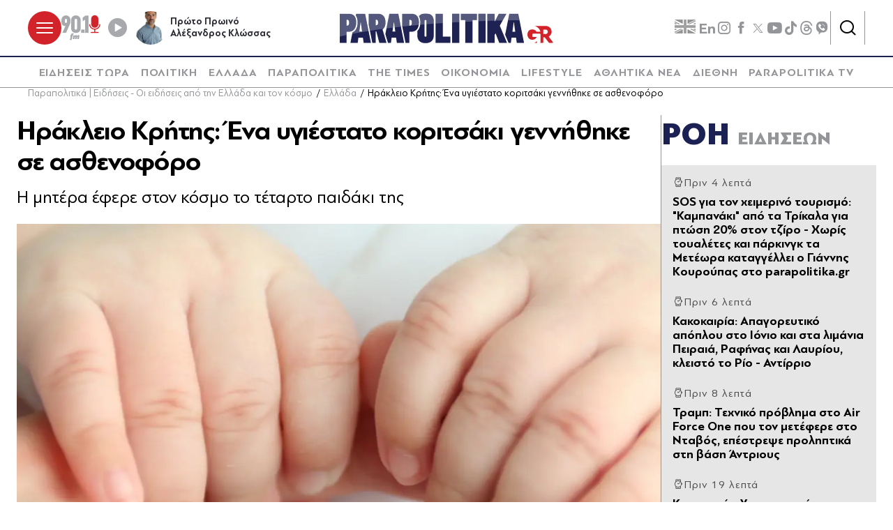

--- FILE ---
content_type: text/html; charset=utf-8
request_url: https://www.parapolitika.gr/ellada/article/1337189/irakleio-kritis-ena-ugiestato-koritsaki-gennithike-se-asthenoforo/$component/shared$ArticleSideShared%5B0%5D/
body_size: 4409
content:



<h3 class="gridLayout__title">
    <a href="/roi-eidiseon/" class="gridLayout__link">
        

&#x3A1;&#x39F;&#x397;
        <span class="gridLayout__text">
            

&#x395;&#x399;&#x394;&#x397;&#x3A3;&#x395;&#x3A9;&#x39D;
        </span>
    </a>
</h3>
<div class="gridLayout__colContent gridLayout__colContent--gray">



<article class="article article--typeMinimal article--typeEmphasized">


    

    <div class="article__details">
            <div class="article__top">
                        <div class="icon-clock"></div>


&#x3A0;&#x3C1;&#x3B9;&#x3BD; 4 &#x3BB;&#x3B5;&#x3C0;&#x3C4;&#x3AC;
            </div>  
        

        
            <h3 class="article__title">
                <a href="/oikonomia/article/1668390/sos-gia-ton-heimerino-tourismo-kabanaki-apo-ta-trikala-gia-ptosi-20-ston-tziro-horis-toualetes-kai-parking-ta-meteora-kataggellei-o-giannis-kouroupas-sto-parapolitikagr/" target="_self">
                    SOS &#x3B3;&#x3B9;&#x3B1; &#x3C4;&#x3BF;&#x3BD; &#x3C7;&#x3B5;&#x3B9;&#x3BC;&#x3B5;&#x3C1;&#x3B9;&#x3BD;&#x3CC; &#x3C4;&#x3BF;&#x3C5;&#x3C1;&#x3B9;&#x3C3;&#x3BC;&#x3CC;: &quot;&#x39A;&#x3B1;&#x3BC;&#x3C0;&#x3B1;&#x3BD;&#x3AC;&#x3BA;&#x3B9;&quot; &#x3B1;&#x3C0;&#x3CC; &#x3C4;&#x3B1; &#x3A4;&#x3C1;&#x3AF;&#x3BA;&#x3B1;&#x3BB;&#x3B1; &#x3B3;&#x3B9;&#x3B1; &#x3C0;&#x3C4;&#x3CE;&#x3C3;&#x3B7; 20% &#x3C3;&#x3C4;&#x3BF;&#x3BD; &#x3C4;&#x3B6;&#x3AF;&#x3C1;&#x3BF; - &#x3A7;&#x3C9;&#x3C1;&#x3AF;&#x3C2; &#x3C4;&#x3BF;&#x3C5;&#x3B1;&#x3BB;&#x3AD;&#x3C4;&#x3B5;&#x3C2; &#x3BA;&#x3B1;&#x3B9; &#x3C0;&#x3AC;&#x3C1;&#x3BA;&#x3B9;&#x3BD;&#x3B3;&#x3BA; &#x3C4;&#x3B1; &#x39C;&#x3B5;&#x3C4;&#x3AD;&#x3C9;&#x3C1;&#x3B1; &#x3BA;&#x3B1;&#x3C4;&#x3B1;&#x3B3;&#x3B3;&#x3AD;&#x3BB;&#x3BB;&#x3B5;&#x3B9; &#x3BF; &#x393;&#x3B9;&#x3AC;&#x3BD;&#x3BD;&#x3B7;&#x3C2; &#x39A;&#x3BF;&#x3C5;&#x3C1;&#x3BF;&#x3CD;&#x3C0;&#x3B1;&#x3C2; &#x3C3;&#x3C4;&#x3BF; parapolitika.gr
                </a>
            </h3>
        
        
        

    </div>
</article>


<article class="article article--typeMinimal article--typeEmphasized">


    

    <div class="article__details">
            <div class="article__top">
                        <div class="icon-clock"></div>


&#x3A0;&#x3C1;&#x3B9;&#x3BD; 6 &#x3BB;&#x3B5;&#x3C0;&#x3C4;&#x3AC;
            </div>  
        

        
            <h3 class="article__title">
                <a href="/ellada/article/1668387/kakokairia-apagoreutiko-apoplou-sto-ionio-kai-sta-limania-peiraia-rafinas-kai-lauriou-kleisto-to-rio-adirrio/" target="_self">
                    &#x39A;&#x3B1;&#x3BA;&#x3BF;&#x3BA;&#x3B1;&#x3B9;&#x3C1;&#x3AF;&#x3B1;: &#x391;&#x3C0;&#x3B1;&#x3B3;&#x3BF;&#x3C1;&#x3B5;&#x3C5;&#x3C4;&#x3B9;&#x3BA;&#x3CC; &#x3B1;&#x3C0;&#x3CC;&#x3C0;&#x3BB;&#x3BF;&#x3C5; &#x3C3;&#x3C4;&#x3BF; &#x399;&#x3CC;&#x3BD;&#x3B9;&#x3BF; &#x3BA;&#x3B1;&#x3B9; &#x3C3;&#x3C4;&#x3B1; &#x3BB;&#x3B9;&#x3BC;&#x3AC;&#x3BD;&#x3B9;&#x3B1; &#x3A0;&#x3B5;&#x3B9;&#x3C1;&#x3B1;&#x3B9;&#x3AC;, &#x3A1;&#x3B1;&#x3C6;&#x3AE;&#x3BD;&#x3B1;&#x3C2; &#x3BA;&#x3B1;&#x3B9; &#x39B;&#x3B1;&#x3C5;&#x3C1;&#x3AF;&#x3BF;&#x3C5;, &#x3BA;&#x3BB;&#x3B5;&#x3B9;&#x3C3;&#x3C4;&#x3CC; &#x3C4;&#x3BF; &#x3A1;&#x3AF;&#x3BF; - &#x391;&#x3BD;&#x3C4;&#x3AF;&#x3C1;&#x3C1;&#x3B9;&#x3BF;
                </a>
            </h3>
        
        
        

    </div>
</article>


<article class="article article--typeMinimal article--typeEmphasized">


    

    <div class="article__details">
            <div class="article__top">
                        <div class="icon-clock"></div>


&#x3A0;&#x3C1;&#x3B9;&#x3BD; 8 &#x3BB;&#x3B5;&#x3C0;&#x3C4;&#x3AC;
            </div>  
        

        
            <h3 class="article__title">
                <a href="/diethni/article/1668385/trab-tehniko-provlima-sto-air-force-one-pou-ton-metefere-sto-davos-epestrepse-proliptika-sti-vasi-adrious/" target="_self">
                    &#x3A4;&#x3C1;&#x3B1;&#x3BC;&#x3C0;: &#x3A4;&#x3B5;&#x3C7;&#x3BD;&#x3B9;&#x3BA;&#x3CC; &#x3C0;&#x3C1;&#x3CC;&#x3B2;&#x3BB;&#x3B7;&#x3BC;&#x3B1; &#x3C3;&#x3C4;&#x3BF; Air Force One &#x3C0;&#x3BF;&#x3C5; &#x3C4;&#x3BF;&#x3BD; &#x3BC;&#x3B5;&#x3C4;&#x3AD;&#x3C6;&#x3B5;&#x3C1;&#x3B5; &#x3C3;&#x3C4;&#x3BF; &#x39D;&#x3C4;&#x3B1;&#x3B2;&#x3CC;&#x3C2;, &#x3B5;&#x3C0;&#x3AD;&#x3C3;&#x3C4;&#x3C1;&#x3B5;&#x3C8;&#x3B5; &#x3C0;&#x3C1;&#x3BF;&#x3BB;&#x3B7;&#x3C0;&#x3C4;&#x3B9;&#x3BA;&#x3AC; &#x3C3;&#x3C4;&#x3B7; &#x3B2;&#x3AC;&#x3C3;&#x3B7; &#x386;&#x3BD;&#x3C4;&#x3C1;&#x3B9;&#x3BF;&#x3C5;&#x3C2;
                </a>
            </h3>
        
        
        

    </div>
</article>


<article class="article article--typeMinimal article--typeEmphasized">


        <div class="article__img ">



<figure >
    <picture>

                <source srcset="https://s.parapolitika.gr/images/743x418/jpg/files/2026-01-21/kakokairia-upohreotiki-tilergasia-kai-ektakta-metra-gia-tous-ergazomenous-ston-idiotiko-tomea-ti-anaferei-to-upourgeio-ergasias.webp" type="image/webp" media="(min-width: 640px)" />
                <source srcset="https://s.parapolitika.gr/images/743x418/jpg/files/2026-01-21/kakokairia-upohreotiki-tilergasia-kai-ektakta-metra-gia-tous-ergazomenous-ston-idiotiko-tomea-ti-anaferei-to-upourgeio-ergasias.jp2" type="image/jp2" media="(min-width: 640px)" />
                <source srcset="https://s.parapolitika.gr/images/352x208/jpg/files/2026-01-21/kakokairia-upohreotiki-tilergasia-kai-ektakta-metra-gia-tous-ergazomenous-ston-idiotiko-tomea-ti-anaferei-to-upourgeio-ergasias.webp" type="image/webp" media="(max-width: 639px)" />
                <source srcset="https://s.parapolitika.gr/images/352x208/jpg/files/2026-01-21/kakokairia-upohreotiki-tilergasia-kai-ektakta-metra-gia-tous-ergazomenous-ston-idiotiko-tomea-ti-anaferei-to-upourgeio-ergasias.jp2" type="image/jp2" media="(max-width: 639px)" />

            <img src="https://s.parapolitika.gr/images/743x418/jpg/files/2026-01-21/kakokairia-upohreotiki-tilergasia-kai-ektakta-metra-gia-tous-ergazomenous-ston-idiotiko-tomea-ti-anaferei-to-upourgeio-ergasias.jpg" alt="Κακοκαιρία: Υποχρεωτική τηλεργασία και έκτακτα μέτρα για τους εργαζομένους στον ιδιωτικό τομέα - Τι αναφέρει το υπουργείο Εργασίας" loading="lazy" />
    </picture>
</figure>

            <a href="/ellada/article/1668384/kakokairia-upohreotiki-tilergasia-kai-ektakta-metra-gia-tous-ergazomenous-ston-idiotiko-tomea-ti-anaferei-to-upourgeio-ergasias/" class="article__imgLink" aria-label="Article Link" target="_self"></a>
        </div>
    

    <div class="article__details">
            <div class="article__top">
                        <div class="icon-clock"></div>


&#x3A0;&#x3C1;&#x3B9;&#x3BD; 19 &#x3BB;&#x3B5;&#x3C0;&#x3C4;&#x3AC;
            </div>  
        

        
            <h3 class="article__title">
                <a href="/ellada/article/1668384/kakokairia-upohreotiki-tilergasia-kai-ektakta-metra-gia-tous-ergazomenous-ston-idiotiko-tomea-ti-anaferei-to-upourgeio-ergasias/" target="_self">
                    &#x39A;&#x3B1;&#x3BA;&#x3BF;&#x3BA;&#x3B1;&#x3B9;&#x3C1;&#x3AF;&#x3B1;: &#x3A5;&#x3C0;&#x3BF;&#x3C7;&#x3C1;&#x3B5;&#x3C9;&#x3C4;&#x3B9;&#x3BA;&#x3AE; &#x3C4;&#x3B7;&#x3BB;&#x3B5;&#x3C1;&#x3B3;&#x3B1;&#x3C3;&#x3AF;&#x3B1; &#x3BA;&#x3B1;&#x3B9; &#x3AD;&#x3BA;&#x3C4;&#x3B1;&#x3BA;&#x3C4;&#x3B1; &#x3BC;&#x3AD;&#x3C4;&#x3C1;&#x3B1; &#x3B3;&#x3B9;&#x3B1; &#x3C4;&#x3BF;&#x3C5;&#x3C2; &#x3B5;&#x3C1;&#x3B3;&#x3B1;&#x3B6;&#x3BF;&#x3BC;&#x3AD;&#x3BD;&#x3BF;&#x3C5;&#x3C2; &#x3C3;&#x3C4;&#x3BF;&#x3BD; &#x3B9;&#x3B4;&#x3B9;&#x3C9;&#x3C4;&#x3B9;&#x3BA;&#x3CC; &#x3C4;&#x3BF;&#x3BC;&#x3AD;&#x3B1; - &#x3A4;&#x3B9; &#x3B1;&#x3BD;&#x3B1;&#x3C6;&#x3AD;&#x3C1;&#x3B5;&#x3B9; &#x3C4;&#x3BF; &#x3C5;&#x3C0;&#x3BF;&#x3C5;&#x3C1;&#x3B3;&#x3B5;&#x3AF;&#x3BF; &#x395;&#x3C1;&#x3B3;&#x3B1;&#x3C3;&#x3AF;&#x3B1;&#x3C2;
                </a>
            </h3>
        
        
        

    </div>
</article>


<article class="article article--typeMinimal article--typeEmphasized">


    

    <div class="article__details">
            <div class="article__top">
                        <div class="icon-clock"></div>


&#x3A0;&#x3C1;&#x3B9;&#x3BD; 20 &#x3BB;&#x3B5;&#x3C0;&#x3C4;&#x3AC;
            </div>  
        

        
            <h3 class="article__title">
                <a href="/politiki/article/1668383/fotia-sto-pasok-prin-to-sunedrio-anoihti-sugrousi-androulaki-me-douka-kai-geroulano-oi-edonoi-dialogoi-kai-i-paremvasi-diamadopoulou/" target="_self">
                    &quot;&#x3A6;&#x3C9;&#x3C4;&#x3B9;&#x3AC;&quot; &#x3C3;&#x3C4;&#x3BF; &#x3A0;&#x391;&#x3A3;&#x39F;&#x39A; &#x3C0;&#x3C1;&#x3B9;&#x3BD; &#x3C4;&#x3BF; &#x3C3;&#x3C5;&#x3BD;&#x3AD;&#x3B4;&#x3C1;&#x3B9;&#x3BF;: &#x391;&#x3BD;&#x3BF;&#x3B9;&#x3C7;&#x3C4;&#x3AE; &#x3C3;&#x3CD;&#x3B3;&#x3BA;&#x3C1;&#x3BF;&#x3C5;&#x3C3;&#x3B7; &#x391;&#x3BD;&#x3B4;&#x3C1;&#x3BF;&#x3C5;&#x3BB;&#x3AC;&#x3BA;&#x3B7; &#x3BC;&#x3B5; &#x394;&#x3BF;&#x3CD;&#x3BA;&#x3B1; &#x3BA;&#x3B1;&#x3B9; &#x393;&#x3B5;&#x3C1;&#x3BF;&#x3C5;&#x3BB;&#x3AC;&#x3BD;&#x3BF; - &#x39F;&#x3B9; &#x3AD;&#x3BD;&#x3C4;&#x3BF;&#x3BD;&#x3BF;&#x3B9; &#x3B4;&#x3B9;&#x3AC;&#x3BB;&#x3BF;&#x3B3;&#x3BF;&#x3B9; &#x3BA;&#x3B1;&#x3B9; &#x3B7; &#x3C0;&#x3B1;&#x3C1;&#x3AD;&#x3BC;&#x3B2;&#x3B1;&#x3C3;&#x3B7; &#x394;&#x3B9;&#x3B1;&#x3BC;&#x3B1;&#x3BD;&#x3C4;&#x3BF;&#x3C0;&#x3BF;&#x3CD;&#x3BB;&#x3BF;&#x3C5;
                </a>
            </h3>
        
        
        

    </div>
</article>


<article class="article article--typeMinimal article--typeEmphasized">


    

    <div class="article__details">
            <div class="article__top">
                        <div class="icon-clock"></div>


&#x3A0;&#x3C1;&#x3B9;&#x3BD; 22 &#x3BB;&#x3B5;&#x3C0;&#x3C4;&#x3AC;
            </div>  
        

        
            <h3 class="article__title">
                <a href="/media/article/1668381/diavaste-stin-apogeumatini-heiropedes-se-deka-atoma-pos-drouse-i-summoria-me-tis-peiragmenes-adlies/" target="_self">
                    &#x394;&#x3B9;&#x3B1;&#x3B2;&#x3AC;&#x3C3;&#x3C4;&#x3B5; &#x3C3;&#x3C4;&#x3B7;&#x3BD; &#x391;&#x3C0;&#x3BF;&#x3B3;&#x3B5;&#x3C5;&#x3BC;&#x3B1;&#x3C4;&#x3B9;&#x3BD;&#x3AE;: &#x3A7;&#x3B5;&#x3B9;&#x3C1;&#x3BF;&#x3C0;&#x3AD;&#x3B4;&#x3B5;&#x3C2; &#x3C3;&#x3B5; &#x3B4;&#x3AD;&#x3BA;&#x3B1; &#x3AC;&#x3C4;&#x3BF;&#x3BC;&#x3B1; - &#x3A0;&#x3CE;&#x3C2; &#x3B4;&#x3C1;&#x3BF;&#x3CD;&#x3C3;&#x3B5; &#x3B7; &#x3C3;&#x3C5;&#x3BC;&#x3BC;&#x3BF;&#x3C1;&#x3AF;&#x3B1; &#x3BC;&#x3B5; &#x3C4;&#x3B9;&#x3C2; &#x3C0;&#x3B5;&#x3B9;&#x3C1;&#x3B1;&#x3B3;&#x3BC;&#x3AD;&#x3BD;&#x3B5;&#x3C2; &#x3B1;&#x3BD;&#x3C4;&#x3BB;&#x3AF;&#x3B5;&#x3C2;
                </a>
            </h3>
        
        
        

    </div>
</article>


<article class="article article--typeMinimal article--typeEmphasized">


    

    <div class="article__details">
            <div class="article__top">
                        <div class="icon-clock"></div>


&#x3A0;&#x3C1;&#x3B9;&#x3BD; 25 &#x3BB;&#x3B5;&#x3C0;&#x3C4;&#x3AC;
            </div>  
        

        
            <h3 class="article__title">
                <a href="https://www.powergame.gr/big-mouth/1284721/i-anapofefkti-therapeia-me-mitsotaki-o-algorithmos-tou-douka-oi-igetikes-vlepseis-tou-geroulanou-i-rosiki-presveia-kai-i-proedros-maria/" target="_blank">
                    &#x397; &#x3B1;&#x3BD;&#x3B1;&#x3C0;&#x3CC;&#x3C6;&#x3B5;&#x3C5;&#x3BA;&#x3C4;&#x3B7; &#x3B8;&#x3B5;&#x3C1;&#x3B1;&#x3C0;&#x3B5;&#x3AF;&#x3B1; &#x3BC;&#x3B5; &#x39C;&#x3B7;&#x3C4;&#x3C3;&#x3BF;&#x3C4;&#x3AC;&#x3BA;&#x3B7;, &#x3BF; &#x3B1;&#x3BB;&#x3B3;&#x3CC;&#x3C1;&#x3B9;&#x3B8;&#x3BC;&#x3BF;&#x3C2; &#x3C4;&#x3BF;&#x3C5; &#x394;&#x3BF;&#x3CD;&#x3BA;&#x3B1;, &#x3BF;&#x3B9; &#x3B7;&#x3B3;&#x3B5;&#x3C4;&#x3B9;&#x3BA;&#x3AD;&#x3C2; &#x3B2;&#x3BB;&#x3AD;&#x3C8;&#x3B5;&#x3B9;&#x3C2; &#x3C4;&#x3BF;&#x3C5; &#x393;&#x3B5;&#x3C1;&#x3BF;&#x3C5;&#x3BB;&#x3AC;&#x3BD;&#x3BF;&#x3C5;, &#x3B7; &#x3C1;&#x3C9;&#x3C3;&#x3B9;&#x3BA;&#x3AE; &#x3C0;&#x3C1;&#x3B5;&#x3C3;&#x3B2;&#x3B5;&#x3AF;&#x3B1; &#x3BA;&#x3B1;&#x3B9; &#x3B7; &#x3C0;&#x3C1;&#x3CC;&#x3B5;&#x3B4;&#x3C1;&#x3BF;&#x3C2; &#x39C;&#x3B1;&#x3C1;&#x3AF;&#x3B1;
                </a>
            </h3>
        
        
        

    </div>
</article>


<article class="article article--typeMinimal article--typeEmphasized">


        <div class="article__img article__img--overlay icon-player">



<figure >
    <picture>

                <source srcset="https://s.parapolitika.gr/images/743x418/jpg/files/2026-01-20/ston-dromo-i-zoi-meta-tin-kakopoiisi-den-me-egataleipo-eprepe-na-fugo-apo-ton-proto-mina-thumata-anasainoun-xana-kai-psuhologos-exigei-ta-aorata-traumata-dokimader-tou-parapolitikagr-video.webp" type="image/webp" media="(min-width: 640px)" />
                <source srcset="https://s.parapolitika.gr/images/743x418/jpg/files/2026-01-20/ston-dromo-i-zoi-meta-tin-kakopoiisi-den-me-egataleipo-eprepe-na-fugo-apo-ton-proto-mina-thumata-anasainoun-xana-kai-psuhologos-exigei-ta-aorata-traumata-dokimader-tou-parapolitikagr-video.jp2" type="image/jp2" media="(min-width: 640px)" />
                <source srcset="https://s.parapolitika.gr/images/352x208/jpg/files/2026-01-20/ston-dromo-i-zoi-meta-tin-kakopoiisi-den-me-egataleipo-eprepe-na-fugo-apo-ton-proto-mina-thumata-anasainoun-xana-kai-psuhologos-exigei-ta-aorata-traumata-dokimader-tou-parapolitikagr-video.webp" type="image/webp" media="(max-width: 639px)" />
                <source srcset="https://s.parapolitika.gr/images/352x208/jpg/files/2026-01-20/ston-dromo-i-zoi-meta-tin-kakopoiisi-den-me-egataleipo-eprepe-na-fugo-apo-ton-proto-mina-thumata-anasainoun-xana-kai-psuhologos-exigei-ta-aorata-traumata-dokimader-tou-parapolitikagr-video.jp2" type="image/jp2" media="(max-width: 639px)" />

            <img src="https://s.parapolitika.gr/images/743x418/jpg/files/2026-01-20/ston-dromo-i-zoi-meta-tin-kakopoiisi-den-me-egataleipo-eprepe-na-fugo-apo-ton-proto-mina-thumata-anasainoun-xana-kai-psuhologos-exigei-ta-aorata-traumata-dokimader-tou-parapolitikagr-video.jpg" alt="&quot;Στον Δρόμο&quot;: Η ζωή μετά την κακοποίηση - &quot;Δεν με εγκαταλείπω&quot;, &quot;Έπρεπε να φύγω από τον πρώτο μήνα&quot; - Θύματα &quot;ανασαίνουν&quot; ξανά και ψυχολόγος εξηγεί τα αόρατα τραύματα - Ντοκιμαντέρ του parapolitika.gr (Βίντεο)" loading="lazy" />
    </picture>
</figure>

            <a href="/stories/article/1668051/ston-dromo-i-zoi-meta-tin-kakopoiisi-den-me-egataleipo-eprepe-na-fugo-apo-ton-proto-mina-thumata-anasainoun-xana-kai-psuhologos-exigei-ta-aorata-traumata-dokimader-tou-parapolitikagr-video/" class="article__imgLink" aria-label="Article Link" target="_self"></a>
        </div>
    

    <div class="article__details">
            <div class="article__top">
                        <div class="icon-clock"></div>


&#x3A0;&#x3C1;&#x3B9;&#x3BD; 29 &#x3BB;&#x3B5;&#x3C0;&#x3C4;&#x3AC;
            </div>  
        

        
            <h3 class="article__title">
                <a href="/stories/article/1668051/ston-dromo-i-zoi-meta-tin-kakopoiisi-den-me-egataleipo-eprepe-na-fugo-apo-ton-proto-mina-thumata-anasainoun-xana-kai-psuhologos-exigei-ta-aorata-traumata-dokimader-tou-parapolitikagr-video/" target="_self">
                    &quot;&#x3A3;&#x3C4;&#x3BF;&#x3BD; &#x394;&#x3C1;&#x3CC;&#x3BC;&#x3BF;&quot;: &#x397; &#x3B6;&#x3C9;&#x3AE; &#x3BC;&#x3B5;&#x3C4;&#x3AC; &#x3C4;&#x3B7;&#x3BD; &#x3BA;&#x3B1;&#x3BA;&#x3BF;&#x3C0;&#x3BF;&#x3AF;&#x3B7;&#x3C3;&#x3B7; - &quot;&#x394;&#x3B5;&#x3BD; &#x3BC;&#x3B5; &#x3B5;&#x3B3;&#x3BA;&#x3B1;&#x3C4;&#x3B1;&#x3BB;&#x3B5;&#x3AF;&#x3C0;&#x3C9;&quot;, &quot;&#x388;&#x3C0;&#x3C1;&#x3B5;&#x3C0;&#x3B5; &#x3BD;&#x3B1; &#x3C6;&#x3CD;&#x3B3;&#x3C9; &#x3B1;&#x3C0;&#x3CC; &#x3C4;&#x3BF;&#x3BD; &#x3C0;&#x3C1;&#x3CE;&#x3C4;&#x3BF; &#x3BC;&#x3AE;&#x3BD;&#x3B1;&quot; - &#x398;&#x3CD;&#x3BC;&#x3B1;&#x3C4;&#x3B1; &quot;&#x3B1;&#x3BD;&#x3B1;&#x3C3;&#x3B1;&#x3AF;&#x3BD;&#x3BF;&#x3C5;&#x3BD;&quot; &#x3BE;&#x3B1;&#x3BD;&#x3AC; &#x3BA;&#x3B1;&#x3B9; &#x3C8;&#x3C5;&#x3C7;&#x3BF;&#x3BB;&#x3CC;&#x3B3;&#x3BF;&#x3C2; &#x3B5;&#x3BE;&#x3B7;&#x3B3;&#x3B5;&#x3AF; &#x3C4;&#x3B1; &#x3B1;&#x3CC;&#x3C1;&#x3B1;&#x3C4;&#x3B1; &#x3C4;&#x3C1;&#x3B1;&#x3CD;&#x3BC;&#x3B1;&#x3C4;&#x3B1; - &#x39D;&#x3C4;&#x3BF;&#x3BA;&#x3B9;&#x3BC;&#x3B1;&#x3BD;&#x3C4;&#x3AD;&#x3C1; &#x3C4;&#x3BF;&#x3C5; parapolitika.gr (&#x392;&#x3AF;&#x3BD;&#x3C4;&#x3B5;&#x3BF;)
                </a>
            </h3>
        
        
        

    </div>
</article>


<article class="article article--typeMinimal article--typeEmphasized">


    

    <div class="article__details">
            <div class="article__top">
                        <div class="icon-clock"></div>


&#x3A0;&#x3C1;&#x3B9;&#x3BD; 36 &#x3BB;&#x3B5;&#x3C0;&#x3C4;&#x3AC;
            </div>  
        

        
            <h3 class="article__title">
                <a href="/parapolitika/article/1668379/[base64]/" target="_self">
                    &#x397; &#x39D;&#x394;, &#x3BF; &#x3C3;&#x3BA;&#x3BB;&#x3B7;&#x3C1;&#x3CC;&#x3C2; &#x3A3;&#x3B9;&#x3BC;&#x3CC;&#x3C0;&#x3BF;&#x3C5;&#x3BB;&#x3BF;&#x3C2; &#x3BA;&#x3B1;&#x3B9; &#x3B7; &#x3BA;&#x3C1;&#x3B9;&#x3C4;&#x3B9;&#x3BA;&#x3AE; &#x3C0;&#x3C1;&#x3BF;&#x3C2; &#x3C4;&#x3B7;&#x3BD; &#x39A;&#x3B1;&#x3C1;&#x3C5;&#x3C3;&#x3C4;&#x3B9;&#x3B1;&#x3BD;&#x3BF;&#x3CD;, &#x3B7; &#x3B1;&#x3BD;&#x3B1;&#x3B6;&#x3AE;&#x3C4;&#x3B7;&#x3C3;&#x3B7; &#x3C4;&#x3C9;&#x3BD; &#x3BA;&#x3B5;&#x3BD;&#x3C4;&#x3C1;&#x3CE;&#x3C9;&#x3BD; &#x3C5;&#x3C0;&#x3BF;&#x3C8;&#x3B7;&#x3C6;&#x3AF;&#x3C9;&#x3BD;, &#x3C4;&#x3BF; &#x3BA;&#x3B1;&#x3C1;&#x3C6;&#x3AF; &#x3C3;&#x3C4;&#x3BF;&#x3BD; &#x3A3;&#x3B1;&#x3BC;&#x3B1;&#x3C1;&#x3AC; &#x3BA;&#x3B1;&#x3B9; &#x3C4;&#x3B1; &#x3B5;&#x3CD;&#x3C3;&#x3B7;&#x3BC;&#x3B1; &#x3C3;&#x3C4;&#x3BF;&#x3BD; &#x391;&#x3B3;&#x3B3;&#x3B5;&#x3BB;&#x3BF;&#x3CD;&#x3B4;&#x3B7; &#x3C4;&#x3B7;&#x3C2; &#x39D;&#x3C4;&#x3CC;&#x3C1;&#x3B1;&#x3C2; &#x3BA;&#x3B1;&#x3B9; &#x3BF; &#x3BA;&#x3BF;&#x3BB;&#x3BB;&#x3B7;&#x3C4;&#x3CC;&#x3C2; &#x3C6;&#x3AF;&#x3BB;&#x3BF;&#x3C2; &#x3C4;&#x3BF;&#x3C5; &#x3A4;&#x3C3;&#x3AF;&#x3C0;&#x3C1;&#x3B1; &#x3C3;&#x3C4;&#x3B7; &#x398;&#x3B5;&#x3C3;&#x3C3;&#x3B1;&#x3BB;&#x3BF;&#x3BD;&#x3AF;&#x3BA;
                </a>
            </h3>
        
        
        

    </div>
</article>


<article class="article article--typeMinimal article--typeEmphasized">


    

    <div class="article__details">
            <div class="article__top">
                        <div class="icon-clock"></div>


&#x3A0;&#x3C1;&#x3B9;&#x3BD; 42 &#x3BB;&#x3B5;&#x3C0;&#x3C4;&#x3AC;
            </div>  
        

        
            <h3 class="article__title">
                <a href="/oikonomia/article/1668377/ekkatharistika-sok-me-diplo-enfia-gia-na-anoixei-i-agora-katoikias-sto-stohastro-18000-kleista-akinita-trapezon-kai-servicers/" target="_self">
                    &#x395;&#x3BA;&#x3BA;&#x3B1;&#x3B8;&#x3B1;&#x3C1;&#x3B9;&#x3C3;&#x3C4;&#x3B9;&#x3BA;&#x3AC;-&#x3C3;&#x3BF;&#x3BA; &#x3BC;&#x3B5; &#x3B4;&#x3B9;&#x3C0;&#x3BB;&#x3CC; &#x395;&#x39D;&#x3A6;&#x399;&#x391; &#x3B3;&#x3B9;&#x3B1; &#x3BD;&#x3B1; &quot;&#x3B1;&#x3BD;&#x3BF;&#x3AF;&#x3BE;&#x3B5;&#x3B9;&quot; &#x3B7; &#x3B1;&#x3B3;&#x3BF;&#x3C1;&#x3AC; &#x3BA;&#x3B1;&#x3C4;&#x3BF;&#x3B9;&#x3BA;&#x3AF;&#x3B1;&#x3C2;: &#x3A3;&#x3C4;&#x3BF; &#x3C3;&#x3C4;&#x3CC;&#x3C7;&#x3B1;&#x3C3;&#x3C4;&#x3C1;&#x3BF; 18.000 &#x3BA;&#x3BB;&#x3B5;&#x3B9;&#x3C3;&#x3C4;&#x3AC; &#x3B1;&#x3BA;&#x3AF;&#x3BD;&#x3B7;&#x3C4;&#x3B1; &#x3C4;&#x3C1;&#x3B1;&#x3C0;&#x3B5;&#x3B6;&#x3CE;&#x3BD; &#x3BA;&#x3B1;&#x3B9; servicers
                </a>
            </h3>
        
        
        

    </div>
</article></div>

--- FILE ---
content_type: text/plain;charset=UTF-8
request_url: https://cdn.membrana.media/video/par/desktop/videoSources.json
body_size: -150
content:
[{"id":976165,"src":"https://membrana-cdn.media/video/par/custom-976165-20260120-desktop.mp4","poster":"https://membrana-cdn.media/video/par/custom-976165-20260120-0.webp","duration":90,"type":"video/mp4","publication_date":"2026-01-20","title":"parapolitika.gr"}]

--- FILE ---
content_type: text/javascript
request_url: https://www.parapolitika.gr/Content/dist/app/Plugins/youtube.js?v=UICOC2gaTQg0edy2HqW-TNkJdMKypyYlKheqtcCtxpk&k=web-5d9c4fff5d
body_size: 576
content:
$$plugins.define("youtube",function(i,d){(getScriptCached=function(e,a){var t=document,n="script",o=t.createElement(n),t=t.getElementsByTagName(n)[0];o.src=e,o.defer=!0,a?o.addEventListener("load",function(e){a(null,e)},!1):console.warn("loading script without callback",e),t.parentNode.insertBefore(o,t)})("https://www.youtube.com/iframe_api",function(){function e(){i.data={player:{pause:function(){var e=i.data.youtubeplayer;e&&e.pauseVideo()},stop:function(e){i.data.youtubeplayer&&(i.innerHTML="",i.data.youtubeplayer=null,e&&e())},play:function(a,t,n,o){var l;i.data.youtubeplayer||!function(e){if(void 0===YT.Player)return window.ytCallbacks?window.ytCallbacks.push(e):(window.ytCallbacks=[e],window.onYouTubeIframeAPIReady=function(){for(var e=0;e<window.ytCallbacks.length;e++)window.ytCallbacks[e]();delete window.ytCallbacks});e()}(function(){i.append(document.createElement("div"));var e=i.querySelector("div");l=new YT.Player(e,{height:o||"100%",width:n||"100%",videoId:d.videoId,playerVars:{autoplay:1,showinfo:0,rel:0},events:{onReady:function(e){e.target.playVideo()},onStateChange:function(e){e.data==YT.PlayerState.ENDED?(t&&t(),i.style.display="none"):e.data==YT.PlayerState.PLAYING&&(a&&a(),i.style.display="block")}}}),i.data={youtubeplayer:l}}),a&&a(),i.style.display="block"}}},i.dispatchEvent(new Event("onplayerready"))}"DIV"===i.tagName&&(d.delay?window.setTimeout(e,d.delay):e())})});

--- FILE ---
content_type: application/x-javascript; charset=utf-8
request_url: https://servicer.mgid.com/1672599/1?nocmp=1&sessionId=69706426-0646d&sessionPage=1&sessionNumberWeek=1&sessionNumber=1&tcfV2=1&cbuster=1768973356773302311777&pvid=fc28f365-88db-4068-92cf-1f9d6fb535c2&implVersion=17&lct=1763555940&mp4=1&ap=1&consentStrLen=166&wlid=5f8210fe-90b1-4649-bc34-e5e1b93c7083&ogtitle=%CE%97%CF%81%CE%AC%CE%BA%CE%BB%CE%B5%CE%B9%CE%BF%20%CE%9A%CF%81%CE%AE%CF%84%CE%B7%CF%82%3A%20%CE%88%CE%BD%CE%B1%20%CF%85%CE%B3%CE%B9%CE%AD%CF%83%CF%84%CE%B1%CF%84%CE%BF%20%CE%BA%CE%BF%CF%81%CE%B9%CF%84%CF%83%CE%AC%CE%BA%CE%B9%20%CE%B3%CE%B5%CE%BD%CE%BD%CE%AE%CE%B8%CE%B7%CE%BA%CE%B5%20%CF%83%CE%B5%20%CE%B1%CF%83%CE%B8%CE%B5%CE%BD%CE%BF%CF%86%CF%8C%CF%81%CE%BF&uniqId=14740&niet=4g&nisd=false&jsp=head&evt=%5B%7B%22event%22%3A1%2C%22methods%22%3A%5B1%2C2%5D%7D%2C%7B%22event%22%3A2%2C%22methods%22%3A%5B1%2C2%5D%7D%5D&pv=5&jsv=es6&dpr=1&hashCommit=cbd500eb&apt=2024-01-18T09%3A02%3A00%2B02%3A00&tfre=29960&scale_metric_1=64.00&scale_metric_2=258.06&scale_metric_3=100.00&w=1232&h=916&tl=0&tlp=1,2,3,4,5,6,7,8,9&sz=399x417;399x267&szp=1,2,4,5,7,8;3,6,9&szl=1,2,3;4,5,6;7,8,9&consentTimestamp=1768973356553&cxurl=https%3A%2F%2Fwww.parapolitika.gr%2Fellada%2Farticle%2F1337189%2Firakleio-kritis-ena-ugiestato-koritsaki-gennithike-se-asthenoforo%2F&ref=&lu=https%3A%2F%2Fwww.parapolitika.gr%2Fellada%2Farticle%2F1337189%2Firakleio-kritis-ena-ugiestato-koritsaki-gennithike-se-asthenoforo%2F
body_size: 4103
content:
var _mgq=_mgq||[];
_mgq.push(["MarketGidLoadGoods1672599_14740",[
["Brainberries","14649912","1","7 Iconic Pies From TV Shows and Movies","","0","","","","f-VtQvnmUSKFpzA1bLicQD-s46WC2bsDumvSEppQ9YoapdNfMSdeT6HcNSRANd81J5-V9RiSmN6raXcKPkq-dimdQs02jvpVOg6x3Esq9ZYk1r9IxtiRqyc6JC2MEsqk",{"i":"https://s-img.mgid.com/g/14649912/492x277/-/[base64].webp?v=1768973357-VvGkon8MeWJI9dVYGLLh_evo52QmaJybFRIBWxY629s","l":"https://clck.mgid.com/ghits/14649912/i/58003322/0/pp/1/1?h=f-VtQvnmUSKFpzA1bLicQD-s46WC2bsDumvSEppQ9YoapdNfMSdeT6HcNSRANd81J5-V9RiSmN6raXcKPkq-dimdQs02jvpVOg6x3Esq9ZYk1r9IxtiRqyc6JC2MEsqk&rid=21a77ed8-f68a-11f0-977b-d404e6f97680&tt=Direct&att=3&afrd=296&iv=17&ct=1&gdprApplies=0&muid=q0khOp2HB3tl&st=-300&mp4=1&h2=RGCnD2pppFaSHdacZpvmnrKs3NEoz9rroTgLYydx17fbBggaanGbaSKk7HiZbHnYGTxauBCpnKgUv0UrUhcsqg**","adc":[],"sdl":0,"dl":"","type":"w","media-type":"static","clicktrackers":[],"cta":"Learn more","cdt":"","b":0.01,"catId":230,"tri":"21a7c606-f68a-11f0-977b-d404e6f97680","crid":"14649912"}],
["Herbeauty","22738747","1","Who Is Suri Cruise’s Rumored Boyfriend, Toby?","","0","","","","f-VtQvnmUSKFpzA1bLicQJH2Eg9QrzLyKl8nt8ij8hgSSJ8T4VgbvVx6cPu4jVS_J5-V9RiSmN6raXcKPkq-dimdQs02jvpVOg6x3Esq9Zah2UmxyXCidhW6WbelMrOc",{"i":"https://s-img.mgid.com/g/22738747/492x277/-/[base64].webp?v=1768973357-lx17CTBtug22IiyE5Ov55gCoEUgsiz03Z77MMELM3S0","l":"https://clck.mgid.com/ghits/22738747/i/58003322/0/pp/2/1?h=f-VtQvnmUSKFpzA1bLicQJH2Eg9QrzLyKl8nt8ij8hgSSJ8T4VgbvVx6cPu4jVS_J5-V9RiSmN6raXcKPkq-dimdQs02jvpVOg6x3Esq9Zah2UmxyXCidhW6WbelMrOc&rid=21a77ed8-f68a-11f0-977b-d404e6f97680&tt=Direct&att=3&afrd=296&iv=17&ct=1&gdprApplies=0&muid=q0khOp2HB3tl&st=-300&mp4=1&h2=RGCnD2pppFaSHdacZpvmnrKs3NEoz9rroTgLYydx17fbBggaanGbaSKk7HiZbHnYGTxauBCpnKgUv0UrUhcsqg**","adc":[],"sdl":0,"dl":"","type":"w","media-type":"static","clicktrackers":[],"cta":"Learn more","cdt":"","b":0.01,"catId":239,"tri":"21a7c60d-f68a-11f0-977b-d404e6f97680","crid":"22738747"}],
["parapolitika.gr","1404807846","1","Κακοκαιρία: Απαγορευτικό απόπλου στο Ιόνιο και στα λιμάνια Πειραιά, Ραφήνα…","Ελλάδα - Σε απαγόρευση απόπλου προχώρησαν οι αρμόδιες λιμενικές Αρχές εξαιτίας των δυσμενών καιρικών συνθηκών και των ισχυρών ανέμων που πνέουν στις θαλάσσιες περιοχές.","0","","","","f-VtQvnmUSKFpzA1bLicQMkvuGzZkWo4B02s6qPfEdvKK5hVvC4bZ3vUV3RcfNdjbZ_xJKiiD8AKC5w_5brtjXQwycJl06zoM6SbI0RfRM0lc4liBh_ARCCKMGJav9Sv",{"i":"https://s-img.mgid.com/l/881296/492x277/-/[base64].webp?v=1768973357-t6DluklUApPcu3ql8FyfAjYHzNFCH6357Ex4AsCtdGw","l":"https://www.parapolitika.gr/ellada/article/1668387/kakokairia-apagoreutiko-apoplou-sto-ionio-kai-sta-limania-peiraia-rafinas-kai-lauriou-kleisto-to-rio-adirrio/","adc":[],"sdl":0,"dl":"","type":"i","media-type":"static","clicktrackers":[],"cta":"Μάθε περισσότερα","cdt":"","tri":"21a7c60f-f68a-11f0-977b-d404e6f97680","crid":"1404807846"}],
["parapolitika.gr","1404807581","1","Τραμπ: Τεχνικό πρόβλημα στο Air Force One που τον μετέφερε στο Νταβός, επέ…","Διεθνή - Τεχνική δυσλειτουργία διαπιστώθηκε στο Air Force One, με τον πρόεδρο των ΗΠΑ, Ντόναλντ Τραμπ, να επιβιβάζεται σε άλλο αεροσκάφος προκειμένου να συνεχίσει κανονικά το ταξίδι του προς το Νταβός.","0","","","","f-VtQvnmUSKFpzA1bLicQLwiGg-kWF_AzQtUPst2jQmraxbd1TWUQ8gIFr5grWFhbZ_xJKiiD8AKC5w_5brtjXQwycJl06zoM6SbI0RfRM1uL5NxonLNnAvjUXBjysc6",{"i":"https://s-img.mgid.com/l/881296/492x277/-/aHR0cHM6Ly93d3cucGFyYXBvbGl0aWthLmdyL2ltYWdlcy82NDB4MzYwL2pwZy9maWxlcy8yMDI2LTAxLTIxL3RydW1wLXRleG5pa28tcHJvdmxpbWEtc3RvLWFpci1mb3JjZS1vbmUtcG91LXRvbi1tZXRlZmVyZS1zdG8tbnRhdm9zLmpwZw.webp?v=1768973357-LtTv-CJF7nv_XBpK9b6euDLOGt-VAZzxiHNat-c9zg4","l":"https://www.parapolitika.gr/diethni/article/1668385/trab-tehniko-provlima-sto-air-force-one-pou-ton-metefere-sto-davos-epestrepse-proliptika-sti-vasi-adrious/","adc":[],"sdl":0,"dl":"","type":"i","media-type":"static","clicktrackers":[],"cta":"Μάθε περισσότερα","cdt":"","tri":"21a7c610-f68a-11f0-977b-d404e6f97680","crid":"1404807581"}],
["Brainberries","16268306","1","Where Are They Now? 9 Ex-Actors Found Unexpected Career Paths","","0","","","","f-VtQvnmUSKFpzA1bLicQOHO5pJL01HPI2T8G7WTkkDan3rf_q6yOwryyxbEwHhFJ5-V9RiSmN6raXcKPkq-dimdQs02jvpVOg6x3Esq9ZaZnuETeiooWVS8jNovRwy6",{"i":"https://s-img.mgid.com/g/16268306/492x277/-/[base64].webp?v=1768973357-RmZx6fl1urXCoWcouKFHbqRnSsPQZkFRJIy_Km1hYU4","l":"https://clck.mgid.com/ghits/16268306/i/58003322/0/pp/5/1?h=f-VtQvnmUSKFpzA1bLicQOHO5pJL01HPI2T8G7WTkkDan3rf_q6yOwryyxbEwHhFJ5-V9RiSmN6raXcKPkq-dimdQs02jvpVOg6x3Esq9ZaZnuETeiooWVS8jNovRwy6&rid=21a77ed8-f68a-11f0-977b-d404e6f97680&tt=Direct&att=3&afrd=296&iv=17&ct=1&gdprApplies=0&muid=q0khOp2HB3tl&st=-300&mp4=1&h2=RGCnD2pppFaSHdacZpvmnrKs3NEoz9rroTgLYydx17fbBggaanGbaSKk7HiZbHnYGTxauBCpnKgUv0UrUhcsqg**","adc":[],"sdl":0,"dl":"","type":"w","media-type":"static","clicktrackers":[],"cta":"Learn more","cdt":"","b":0.01,"catId":239,"tri":"21a7c613-f68a-11f0-977b-d404e6f97680","crid":"16268306"}],
["parapolitika.gr","1404805436","1","Κακοκαιρία: Υποχρεωτική τηλεργασία και έκτακτα μέτρα για τους εργαζομένους…","Ελλάδα - Σε καθεστώς αυξημένων μέτρων τίθεται η εργασία σε δημόσιο και ιδιωτικό τομέα λόγω της κακοκαιρίας, με βασικό άξονα την υποχρεωτική εφαρμογή της τηλεργασίας όπου αυτό είναι εφικτό.","0","","","","f-VtQvnmUSKFpzA1bLicQGbbxX-6oZTHt8yHGj4qMkwhNFYiCRSKYEbesnTNJmwqbZ_xJKiiD8AKC5w_5brtjXQwycJl06zoM6SbI0RfRM29WnowtBFWzUtL2Ewycnif",{"i":"https://s-img.mgid.com/l/881296/492x277/-/[base64].webp?v=1768973357-F--xrv6UmnPGm7CPGilDoVGz45VSSHSxJJ1gRSRWjxQ","l":"https://www.parapolitika.gr/ellada/article/1668384/kakokairia-upohreotiki-tilergasia-kai-ektakta-metra-gia-tous-ergazomenous-ston-idiotiko-tomea-ti-anaferei-to-upourgeio-ergasias/","adc":[],"sdl":0,"dl":"","type":"i","media-type":"static","clicktrackers":[],"cta":"Μάθε περισσότερα","cdt":"","tri":"21a7c615-f68a-11f0-977b-d404e6f97680","crid":"1404805436"}],
["Brainberries","3805472","1","7 Ways To Understand Your Girlfriend Better","","0","","","","f-VtQvnmUSKFpzA1bLicQMsppIAOWZnS6iI2oGxNELKHWeafO9bRUuje3hovBuYhJ5-V9RiSmN6raXcKPkq-dimdQs02jvpVOg6x3Esq9ZZYME1p8I69AaavGNNR20rh",{"i":"https://s-img.mgid.com/g/3805472/492x277/0x0x492x277/aHR0cDovL2ltZ2hvc3RzLmNvbS90ZW1wLzIwMTctMDMtMjEvMTAxOTI0LzlkOGQ4MjVjNTkxZGVkN2NmN2NhZjY3MDMwZWQyOGE3LmpwZw.webp?v=1768973357-zHrhcj5mUutFfaPkPc94S-QCWGlIwXhcmzqVokzL2jI","l":"https://clck.mgid.com/ghits/3805472/i/58003322/0/pp/7/1?h=f-VtQvnmUSKFpzA1bLicQMsppIAOWZnS6iI2oGxNELKHWeafO9bRUuje3hovBuYhJ5-V9RiSmN6raXcKPkq-dimdQs02jvpVOg6x3Esq9ZZYME1p8I69AaavGNNR20rh&rid=21a77ed8-f68a-11f0-977b-d404e6f97680&tt=Direct&att=3&afrd=296&iv=17&ct=1&gdprApplies=0&muid=q0khOp2HB3tl&st=-300&mp4=1&h2=RGCnD2pppFaSHdacZpvmnrKs3NEoz9rroTgLYydx17fbBggaanGbaSKk7HiZbHnYGTxauBCpnKgUv0UrUhcsqg**","adc":[],"sdl":0,"dl":"","type":"w","media-type":"static","clicktrackers":[],"cta":"Learn more","cdt":"","b":0.01,"catId":213,"tri":"21a7c618-f68a-11f0-977b-d404e6f97680","crid":"3805472"}],
["parapolitika.gr","1404805171","1","\"Φωτιά\" στο ΠΑΣΟΚ πριν το συνέδριο: Ανοιχτή σύγκρουση Ανδρουλάκη με Δούκα …","Πολιτική - Έντονο παρασκήνιο και σκληροί διάλογοι στο ΠΑΣΟΚ λίγες εβδομάδες πριν το συνέδριο. Τι ειπώθηκε στη συνεδρίαση της ΚΟΕΣ\r","0","","","","f-VtQvnmUSKFpzA1bLicQKrVpcnwnraCbwLYCDtqhUUgEHsbLafZd-BV4ODfzhkfbZ_xJKiiD8AKC5w_5brtjXQwycJl06zoM6SbI0RfRM0P8U--AG0m4HRb35tV5_mO",{"i":"https://s-img.mgid.com/l/881296/492x277/-/aHR0cHM6Ly93d3cucGFyYXBvbGl0aWthLmdyL2ltYWdlcy82NDB4MzYwLzEvanBnL2ZpbGVzLzIwMjYtMDEtMjEvcGFzb2steGFtb3MtcHJpbi1zeW5lZHJpby1hbmRyb3VsYWtpcy1kb3VrYXMtZ2Vyb3VsYW5vc18uanBn.webp?v=1768973357-RMbjrLqMu8-q5gfSQOd_vnZlA4nackMR87BL6NgiwYs","l":"https://www.parapolitika.gr/politiki/article/1668383/fotia-sto-pasok-prin-to-sunedrio-anoihti-sugrousi-androulaki-me-douka-kai-geroulano-oi-edonoi-dialogoi-kai-i-paremvasi-diamadopoulou/","adc":[],"sdl":0,"dl":"","type":"i","media-type":"static","clicktrackers":[],"cta":"Μάθε περισσότερα","cdt":"","tri":"21a7c619-f68a-11f0-977b-d404e6f97680","crid":"1404805171"}],
["parapolitika.gr","1404804591","1","Διαβάστε στην Απογευματινή: Χειροπέδες σε δέκα άτομα - Πώς δρούσε η συμμορ…","Media - Πλούσιο ρεπορτάζ στην Απογευματινή που κυκλοφορεί.","0","","","","f-VtQvnmUSKFpzA1bLicQMqKOYCXyf9aB0AagGbeMt0vEgIh0sji0SAwSCKMgVR_bZ_xJKiiD8AKC5w_5brtjXQwycJl06zoM6SbI0RfRM1lZUB6XKZEqnuMq0waGFkF",{"i":"https://s-img.mgid.com/l/881296/492x277/-/[base64].webp?v=1768973357-uUMxWl3azLwQ41S2G52EDgRAc4FDhT7TSA5E2ZMhhhQ","l":"https://www.parapolitika.gr/media/article/1668381/diavaste-stin-apogeumatini-heiropedes-se-deka-atoma-pos-drouse-i-summoria-me-tis-peiragmenes-adlies/","adc":[],"sdl":0,"dl":"","type":"i","media-type":"static","clicktrackers":[],"cta":"Μάθε περισσότερα","cdt":"","tri":"21a7c61c-f68a-11f0-977b-d404e6f97680","crid":"1404804591"}],],
{"awc":{},"dt":"desktop","ts":"","tt":"Direct","isBot":1,"h2":"RGCnD2pppFaSHdacZpvmnrKs3NEoz9rroTgLYydx17fbBggaanGbaSKk7HiZbHnYGTxauBCpnKgUv0UrUhcsqg**","ats":0,"rid":"21a77ed8-f68a-11f0-977b-d404e6f97680","pvid":"fc28f365-88db-4068-92cf-1f9d6fb535c2","iv":17,"brid":32,"muidn":"q0khOp2HB3tl","dnt":0,"cv":2,"afrd":296,"consent":true,"adv_src_id":125288}]);
_mgqp();
